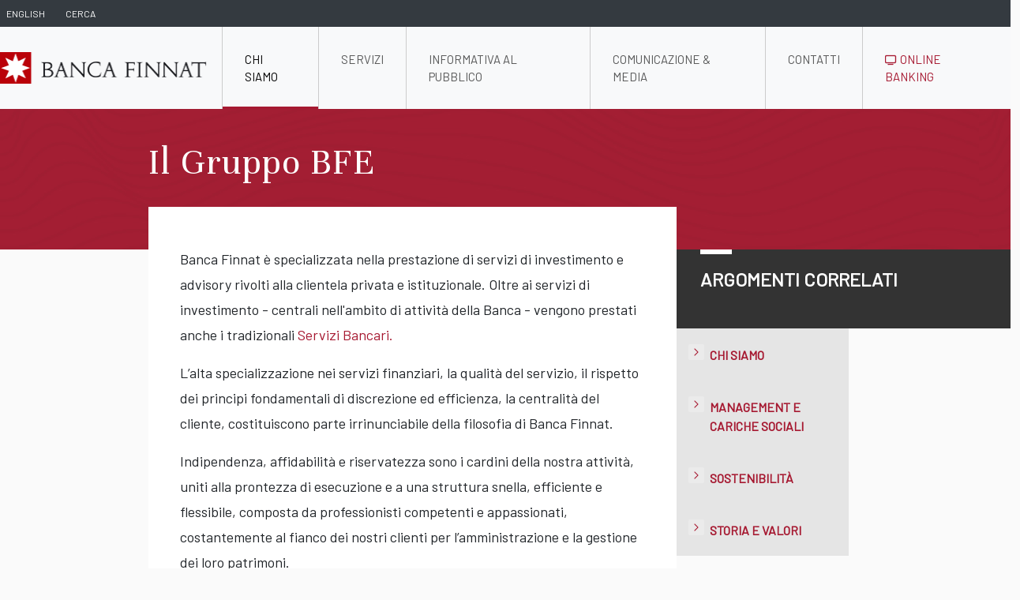

--- FILE ---
content_type: text/html; charset=UTF-8
request_url: https://www.bancafinnat.it/it/services/4/Il-Gruppo-BFE-Sito-Istituzionale
body_size: 34592
content:
<!doctype html>
<html lang="en">
<head>
    <meta charset="utf-8">
    <meta name="viewport" content="width=device-width, initial-scale=1">
	<link rel="canonical" href="https://www.bancafinnat.it/">
	<meta name="description" content="Banca Finnat offre servizi di private banking, gestione patrimoni, consulenza finanziaria e soluzioni di investimento personalizzate. Scopri di più.">
	    <meta name="googlebot" content="index,follow">
    <title>Banca Finnat | Il Gruppo BFE | Sito Istituzionale</title>
    <!-- Bootstrap -->
    <link href="https://cdn.jsdelivr.net/npm/bootstrap@5.3.3/dist/css/bootstrap.min.css" rel="stylesheet" integrity="sha384-QWTKZyjpPEjISv5WaRU9OFeRpok6YctnYmDr5pNlyT2bRjXh0JMhjY6hW+ALEwIH" crossorigin="anonymous">
    <!-- Font -->
    <link rel="preconnect" href="https://fonts.gstatic.com">
    <link href="https://fonts.googleapis.com/css2?family=Barlow&display=swap" rel="stylesheet">
    <link href="https://fonts.googleapis.com/css2?family=Unna&display=swap" rel="stylesheet">
    <link href="https://fonts.googleapis.com/css?family=Material+Icons|Material+Icons+Outlined|Material+Icons+Two+Tone|Material+Icons+Round|Material+Icons+Sharp" rel="stylesheet">
    <link href="https://www.bancafinnat.it/assets/website/css/vars.css?v=24782" rel="stylesheet">
    <link href="https://www.bancafinnat.it/assets/website/css/common.css?v=91252" rel="stylesheet">
    <link href="https://www.bancafinnat.it/assets/website/css/prev_style.css?v=57699" rel="stylesheet">
                        <link rel="icon" type="image/png" href="https://www.bancafinnat.it/favicon.png?v=57239" sizes="32x32">
    <link rel="icon" type="image/png" href="https://www.bancafinnat.it/favicon.png?v=66942" sizes="192x192">
    <link rel="apple-touch-icon" type="image/png" href="https://www.bancafinnat.it/favicon.png?v=84423" sizes="180x180">
    <meta name="msapplication-TileImage" content="https://www.bancafinnat.it/favicon.png?v=26671">
    <link rel="canonical" href="https://www.bancafinnat.it/">
    <script>
        // common js variables
        var baseUrl = "https://www.bancafinnat.it/";
        var currentLang = "it";
        var alternativeLang = "en";
    </script>
</head><body id="services-common" class="d-flex flex-column min-vh-100">
<div class="bgclr-antarctic_deep">
    <nav id="top_navbar" class="p-0 m-0 navbar navbar-expand">
        <div class="container">
            <ul class="navbar-nav">
                <li class="nav-item">
                    <a class="nav-link" aria-current="page" href="https://www.bancafinnat.it/en/services/4/BFE-Group-Institutional-Site">english</a>
                </li>
                <li class="nav-item dropdown">
                    <a class="nav-link" href="#" id="top_navbar-search" role="button" data-bs-toggle="dropdown" aria-expanded="false">
                        Cerca                    </a>
                    <ul id="top_navbar-search-ul" class="dropdown-menu" aria-labelledby="top_navbar-search">
                        <li>
                            <form class="d-flex form-inline px-2" method="post" action="https://www.bancafinnat.it/it/services/77/cerca">
                                <input width="20" class="form-control me-1" type="search" name="keywords" placeholder="Cerca" aria-label="Cerca">
                                <input class="form-control" type="hidden" name="tkn" value="62ea67ef393bc032c9c04a6465513aed98f2a87b">
                                <button class="btn btn-outline-secondary ms-1 my-2 my-sm-0" type="submit">
                                    <span class="material-icons">manage_search</span>
                                </button>
                            </form>
                        </li>
                    </ul>
                </li>
            </ul>
        </div>
    </nav>
</div>

<div class="bgclr-doctor">
    <nav id="sub_navbar" class="p-0 m-0 navbar navbar-expand-lg navbar-light">
        <div class="container">
            <a class="navbar-brand" href="https://www.bancafinnat.it/it"><img id="sub_navbar-logo" src="https://www.bancafinnat.it/images/website/bf_logo.png" alt="Banca Finnat"></a>
            <button class="navbar-toggler" type="button" data-bs-toggle="collapse" data-bs-target="#navbarSupportedContent" aria-controls="navbarSupportedContent" aria-expanded="false" aria-label="Toggle navigation">
                <span class="navbar-toggler-icon"></span>
            </button>
            <div class="collapse navbar-collapse" id="navbarSupportedContent">
                <ul class="navbar-nav ms-auto">
                    <li class="nav-item dropdown">
                        <a class="nav-link active" href="https://www.bancafinnat.it/it/services/1/Chi-Siamo-Sito-Istituzionale" role="button" aria-expanded="false">
                            Chi Siamo                        </a>
                        <ul class="dropdown-menu">
                                                        <li>
                                <a class="dropdown-item" href="https://www.bancafinnat.it/it/services/2/Storia-e-valori-Sito-Istituzionale">
                                    Storia e valori                                </a>
                            </li>
                                                        <li>
                                <a class="dropdown-item" href="https://www.bancafinnat.it/it/services/3/Management-e-cariche-sociali-Sito-Istituzionale">
                                    Management e Cariche Sociali                                </a>
                            </li>
                                                        <li>
                                <a class="dropdown-item" href="https://www.bancafinnat.it/it/services/4/Il-Gruppo-BFE-Sito-Istituzionale">
                                    Il Gruppo BFE                                </a>
                            </li>
                                                        <li>
                                <a class="dropdown-item" href="https://www.bancafinnat.it/it/services/5/Sostenibilita-Sito-Istituzionale">
                                    Sostenibilità                                </a>
                            </li>
                                                    </ul>
                    </li>
                    <li class="nav-item dropdown">
                        <a class="nav-link " href="https://www.bancafinnat.it/it/services/6/Servizi-Sito-Istituzionale" role="button" aria-expanded="false">
                            Servizi                        </a>
                        <ul class="dropdown-menu">
                                                        <li>
                                <a class="dropdown-item" href="https://www.bancafinnat.it/it/services/7/Private-Banking-Wealth-Management-Sito-Istituzionale">
                                    Private Banking & Wealth Management                                </a>
                            </li>
                                                        <li>
                                <a class="dropdown-item" href="https://www.bancafinnat.it/it/services/9/Attivita-Fiduciaria-Sito-Istituzionale">
                                    Attività Fiduciaria                                </a>
                            </li>
                                                        <li>
                                <a class="dropdown-item" href="https://www.bancafinnat.it/it/services/10/Servizi-Investitori-Istituzionali-Sito-Istituzionale">
                                    Servizi Investitori Istituzionali                                </a>
                            </li>
                                                        <li>
                                <a class="dropdown-item" href="https://www.bancafinnat.it/it/services/11/Advisory-Corporate-Finance-Sito-Istituzionale">
                                    Advisory & Corporate Finance                                </a>
                            </li>
                                                        <li>
                                <a class="dropdown-item" href="https://www.bancafinnat.it/it/services/13/Real-Estate-Sito-Istituzionale">
                                    Real Estate                                </a>
                            </li>
                                                        <li>
                                <a class="dropdown-item" href="https://www.bancafinnat.it/it/documentazione/14/Ufficio-Studi-e-Ricerche-Sito-Istituzionale">
                                    Ufficio Studi e Ricerche                                </a>
                            </li>
                                                    </ul>
                    </li>
                    <li class="nav-item dropdown">
                        <a class="nav-link " href="https://www.bancafinnat.it/it/services/15/Informativa-al-Pubblico-Sito-Istituzionale" role="button" aria-expanded="false">
                            Informativa al Pubblico                        </a>
                        <ul class="dropdown-menu">
                                                        <li>
                                <a class="dropdown-item" href="https://www.bancafinnat.it/it/documentazione/24/Prospetti-di-bilancio-Sito-Istituzionale">
                                    Bilanci                                </a>
                            </li>
                                                        <li>
                                <a class="dropdown-item" href="https://www.bancafinnat.it/it/documentazione/26/Info-Pubblico-3-Pil-Sito-Istituzionale">
                                    Informativa al Pubblico (Terzo Pilastro)                                </a>
                            </li>
                                                        <li>
                                <a class="dropdown-item" href="https://www.bancafinnat.it/it/services/176/Archivio-Informazioni-regolamentate-ante-delisting-Sito-Istituzionale">
                                    Archivio Informazioni regolamentate ante delisting                                </a>
                            </li>
                                                        <li>
                                <a class="dropdown-item" href="https://www.bancafinnat.it/it/documentazione/178/Corporate-Governance-Sito-Istituzionale">
                                    Corporate Governance                                </a>
                            </li>
                                                    </ul>
                    </li>
                    <li class="nav-item dropdown">
                        <a class="nav-link " href="https://www.bancafinnat.it/it/services/179/Comunicazione-Media-Sito-Istituzionale" role="button" aria-expanded="false">
                            Comunicazione & Media                        </a>
                        <ul class="dropdown-menu">
                                                        <li>
                                <a class="dropdown-item" href="https://www.bancafinnat.it/it/services/18/Eventi-Sito-Istituzionale">
                                    Eventi                                </a>
                            </li>
                                                        <li>
                                <a class="dropdown-item" href="https://www.bancafinnat.it/it/services/25/Contatti-Media-Sito-Istituzionale">
                                    Contatti Media                                </a>
                            </li>
                                                        <li>
                                <a class="dropdown-item" href="https://www.bancafinnat.it/it/documentazione/27/Comunicati-Stampa-Sito-Istituzionale">
                                    Comunicati Stampa                                </a>
                            </li>
                                                        <li>
                                <a class="dropdown-item" href="https://www.bancafinnat.it/it/services/180/Press-Kit-Sito-Istituzionale">
                                    Press Kit                                </a>
                            </li>
                                                    </ul>
                    </li>
                    <li class="nav-item dropdown">
                        <a class="nav-link " href="https://www.bancafinnat.it/it/services/20/Contatti-Sito-Istituzionale" role="button" aria-expanded="false">
                            Contatti                        </a>
                        <ul class="dropdown-menu">
                                                        <li>
                                <a class="dropdown-item" href="https://www.bancafinnat.it/it/services/22/Carriera-in-BFE-Sito-Istituzionale">
                                    Carriera in BFE                                </a>
                            </li>
                                                        <li>
                                <a class="dropdown-item" href="https://www.bancafinnat.it/it/services/136/Numeri-Utili-Sito-Istituzionale">
                                    Numeri Utili                                </a>
                            </li>
                                                    </ul>
                    </li>
                    <li class="nav-item dropdown">
                        <a class="nav-link  clr-haute_red" href="https://www.bancafinnat.it/it/services/126/Home-Banking" role="button" aria-expanded="false"><!--126/Home-Banking-->
                            <img src="https://www.bancafinnat.it//images/website/elements-icon-online.png"> Online Banking                        </a>
                        <ul class="dropdown-menu">
                                                            <li>
                                    <a class="dropdown-item" href="https://www.bancafinnat.it/it/services/172/Mobile-Payments-Sito-Istituzionale">
                                        Mobile Payments                                    </a>
                                </li>
                                                            <li>
                                    <a class="dropdown-item" href="https://www.bancafinnat.it/it/services/173/La-nostra-app-Sito-Istituzionale">
                                        La nostra app                                    </a>
                                </li>
                                                    </ul>
                    </li>
                </ul>
            </div>
        </div>
    </nav>
</div>
<section id="services-page" class="page">
    <div class="container">
        <div class="row">
            <div class="col g-0">
                <h2>Il Gruppo BFE</h2>
            </div>
        </div>
        <div class="row">
            <div class="col-md-8 g-0">
                <div class="page-main">

                    
                                        <p>Banca Finnat &egrave; specializzata nella prestazione di servizi di investimento e advisory rivolti alla clientela privata e istituzionale. Oltre ai servizi di investimento - centrali nell'ambito di attivit&agrave; della Banca - vengono prestati anche i tradizionali <a href="../../../it/services/138/Servizi-Bancari-Sito-Istituzionale">Servizi Bancari.</a></p>
<p>L&rsquo;alta specializzazione nei servizi finanziari, la qualit&agrave; del servizio, il rispetto dei principi fondamentali di discrezione ed efficienza, la centralit&agrave; del cliente, costituiscono parte irrinunciabile della filosofia di Banca Finnat.</p>
<p>Indipendenza, affidabilit&agrave; e riservatezza sono i cardini della nostra attivit&agrave;, uniti alla prontezza di esecuzione e a una struttura snella, efficiente e flessibile, composta da professionisti competenti e appassionati, costantemente al fianco dei nostri clienti per l&rsquo;amministrazione e la gestione dei loro patrimoni.</p>
<p>Banca Finnat, sia direttamente sia tramite le altre societ&agrave; del Gruppo: Finnat Fiduciaria S.p.A., <a href="http://www.natam.lu/it/home" target="_blank" rel="noopener">Natam Man.Co.</a> ed <a href="https://investiresgr.it/it/" target="_blank" rel="noopener">InvestiRE SGR</a> offre un'ampia gamma di servizi e prodotti finanziari: Private Banking, Family Office, Attivit&agrave; Fiduciaria, servizi per gli Investitori Istituzionali, Advisory &amp; Corporate Finance, Consulenza, Real Estate e gestione di Fondi Immobiliari, oltre ai tradizionali Servizi Bancari.</p>
<p>Le principali partecipazioni:</p>
<p><img style="width: 100%; height: 100%;" src="../../../images/website/gruppoFinnat.jpg" alt="" /></p>                                        
                    
                    
                    
                    
                    <div class="row page-bottom_image">
                        <div class="col-md-6 p-0">
                                                                <img class="img-fluid" src="https://www.bancafinnat.it/images/website/foto-pro.jpg" alt="">
                                                    </div>
                        <div class="col-md-6 p-5">
                                                                                                    Più di 125 anni di esperienza per creare valore, generare crescita sostenibile e per consolidare il patrimonio più importante: la fiducia dei nostri clienti.                                                                                        </div>
                    </div>

                </div>
            </div>
            <div class="col-md-4 g-0">
                <div class="page-info">
                                        Argomenti Correlati                                    </div>
                <div class="page-menu">
                    <ul>
                                                <li>
                            <a href="https://www.bancafinnat.it/it/services/1/Chi-Siamo-Sito-Istituzionale">
                                Chi Siamo                            </a>
                        </li>
                                                                        <li>
                            <a href="https://www.bancafinnat.it/it/services/3/Management-e-cariche-sociali-Sito-Istituzionale">
                                Management e Cariche Sociali                            </a>
                        </li>
                                                <li>
                            <a href="https://www.bancafinnat.it/it/services/5/Sostenibilita-Sito-Istituzionale">
                                Sostenibilità                            </a>
                        </li>
                                                <li>
                            <a href="https://www.bancafinnat.it/it/services/2/Storia-e-valori-Sito-Istituzionale">
                                Storia e valori                            </a>
                        </li>
                                            </ul>
                </div>
            </div>
        </div>
    </div>
</section>

<section id="services-altri_servizi" class="altri_servizi mt-5 p-0">
    <div class="container">
        <div id="altri_servizi-box">
            <div class="row">
                <h2 class="clr-white px-0">Altri Servizi in Evidenza</h2>
                                <div class="col-md-4 p-0 mt-4">
                    <a href="https://www.bancafinnat.it/it/services/9/Attivit-Fiduciaria-Sito-Istituzionale">
                        <div class="card altri_servizi-card shadow-sm">
                            <div class="icon icon-attivita_fiduciaria"></div>
                            <div class="card-body">
                                <h3>Attività<br>Fiduciaria</h3>
                                <p class="card-text">Attività fiduciaria: Soddisfare le esigenze del cliente nell’ambito della governance del patrimonio, considerando gli aspetti...</p>
                            </div>
                        </div>
                    </a>
                </div>
                                <div class="col-md-4 p-0 mt-4">
                    <a href="https://www.bancafinnat.it/it/services/11/Advisory-Corporate-Finance-Sito-Istituzionale">
                        <div class="card altri_servizi-card shadow-sm">
                            <div class="icon icon-advisory"></div>
                            <div class="card-body">
                                <h3>Advisory &<br>Corporate Finance</h3>
                                <p class="card-text">Il team fornisce alle aziende consulenza nel settore del corporate finance ed assistenza in operazioni di finanza straordinaria.</p>
                            </div>
                        </div>
                    </a>
                </div>
                                <div class="col-md-4 p-0 mt-4">
                    <a href="https://www.bancafinnat.it/it/services/10/Servizi-Investitori-Istituzionali-Sito-Istituzionale">
                        <div class="card altri_servizi-card shadow-sm">
                            <div class="icon icon-servizi_investitori"></div>
                            <div class="card-body">
                                <h3>Servizi Investitori<br>Istituzionali</h3>
                                <p class="card-text">Un presidio dedicato ed altamente qualificato che garantisce risposte tempestive e un’interlocuzione fondata sui principi di...</p>
                            </div>
                        </div>
                    </a>
                </div>
                            </div>
        </div>
    </div>
</section>

<footer class="footer1">
    <div class="container">
        <div class="row">
            <div class="col-12 col-lg">
                <img class="mb-2" src="https://www.bancafinnat.it/images/website/bf_logo.png" alt="" height="36">
                <div class="d-block mb-3 text-muted">Palazzo Altieri <br>Piazza del Gesù, 49 <br>00186 Roma<br>Tel: 06 699331<br>Fax: 06 6784950</div>
            </div>
            <div class="col-6 col-md">
                <h5>Chi Siamo</h5>
                <!--Chi siamo -->
                <ul class="list-unstyled text-small">
                                            <li>
                            <a class="text-muted" href="https://www.bancafinnat.it/it/services/2/Storia-e-valori-Sito-Istituzionale">
                                Storia e valori                            </a>
                        </li>
                                            <li>
                            <a class="text-muted" href="https://www.bancafinnat.it/it/services/3/Management-e-cariche-sociali-Sito-Istituzionale">
                                Management e Cariche Sociali                            </a>
                        </li>
                                            <li>
                            <a class="text-muted" href="https://www.bancafinnat.it/it/services/4/Il-Gruppo-BFE-Sito-Istituzionale">
                                Il Gruppo BFE                            </a>
                        </li>
                                            <li>
                            <a class="text-muted" href="https://www.bancafinnat.it/it/services/5/Sostenibilita-Sito-Istituzionale">
                                Sostenibilità                            </a>
                        </li>
                                    </ul>
            </div>
            <div class="col-6 col-md">
                <h5>Servizi</h5>
                <!-- Servizi -->
                <ul class="list-unstyled text-small">
                                            <li>
                            <a class="text-muted" href="https://www.bancafinnat.it/it/services/7/Private-Banking-Wealth-Management-Sito-Istituzionale">
                                Private Banking & Wealth Management                            </a>
                        </li>
                                            <li>
                            <a class="text-muted" href="https://www.bancafinnat.it/it/services/9/Attivita-Fiduciaria-Sito-Istituzionale">
                                Attività Fiduciaria                            </a>
                        </li>
                                            <li>
                            <a class="text-muted" href="https://www.bancafinnat.it/it/services/10/Servizi-Investitori-Istituzionali-Sito-Istituzionale">
                                Servizi Investitori Istituzionali                            </a>
                        </li>
                                            <li>
                            <a class="text-muted" href="https://www.bancafinnat.it/it/services/11/Advisory-Corporate-Finance-Sito-Istituzionale">
                                Advisory & Corporate Finance                            </a>
                        </li>
                                            <li>
                            <a class="text-muted" href="https://www.bancafinnat.it/it/services/13/Real-Estate-Sito-Istituzionale">
                                Real Estate                            </a>
                        </li>
                                            <li>
                            <a class="text-muted" href="https://www.bancafinnat.it/it/documentazione/14/Ufficio-Studi-e-Ricerche-Sito-Istituzionale">
                                Ufficio Studi e Ricerche                            </a>
                        </li>
                                    </ul>
            </div>
            <div class="col-6 col-md">
                <h5>Informativa al Pubblico</h5>
                <!--<h5>Investor Relations</h5>-->
                <ul class="list-unstyled text-small">
                                            <li>
                            <a class="text-muted" href="https://www.bancafinnat.it/it/documentazione/24/Prospetti-di-bilancio-Sito-Istituzionale">
                                Bilanci                            </a>
                        </li>
                                            <li>
                            <a class="text-muted" href="https://www.bancafinnat.it/it/documentazione/26/Info-Pubblico-3-Pil-Sito-Istituzionale">
                                Informativa al Pubblico (Terzo Pilastro)                            </a>
                        </li>
                                            <li>
                            <a class="text-muted" href="https://www.bancafinnat.it/it/services/176/Archivio-Informazioni-regolamentate-ante-delisting-Sito-Istituzionale">
                                Archivio Informazioni regolamentate ante delisting                            </a>
                        </li>
                                            <li>
                            <a class="text-muted" href="https://www.bancafinnat.it/it/documentazione/178/Corporate-Governance-Sito-Istituzionale">
                                Corporate Governance                            </a>
                        </li>
                                    </ul>
            </div>
        </div>
    </div>
</footer>

<footer class="footer2">
    <div class="container px-5">
        <div class="row text-center justify-content-between pt-5 mb-3">
                            <div class="col-lg-1 mb-3">
                                        <a class="clr-extraordinary_abundance_of_tinge" href="https://www.bancafinnat.it/it/pages/7/PSD2-Open-Banking-Sito-Istituzionale">
                        PSD2                    </a>
                                    </div>
                            <div class="col-lg-1 mb-3">
                                        <a class="clr-extraordinary_abundance_of_tinge" href="https://www.bancafinnat.it/it/pages/1/Trasparenza-Bancaria-Sito-istituzionale">
                        Trasparenza                    </a>
                                    </div>
                            <div class="col-lg-1 mb-3">
                                        <a class="clr-extraordinary_abundance_of_tinge" href="https://www.bancafinnat.it/it/pages/2/Privacy-Sito-Istituzionale">
                        Privacy                    </a>
                                    </div>
                            <div class="col-lg-1 mb-3">
                                        <a class="clr-extraordinary_abundance_of_tinge" href="https://www.bancafinnat.it/it/pages/5/Sicurezza-Sito-Istituzionale">
                        Sicurezza                    </a>
                                    </div>
                            <div class="col-lg-1 mb-3">
                                        <a class="clr-extraordinary_abundance_of_tinge" href="https://www.bancafinnat.it/it/pages/12/ESG-Sito-Istituzionale">
                        ESG                    </a>
                                    </div>
                            <div class="col-lg-1 mb-3">
                                        <a class="clr-extraordinary_abundance_of_tinge" href="https://www.bancafinnat.it/it/pages/4/Mifid-Emir-Bail-In-Sito-Istituzionale">
                        Mifid - Emir - Bail-In                    </a>
                                    </div>
                            <div class="col-lg-1 mb-3">
                                        <a class="clr-extraordinary_abundance_of_tinge" href="https://www.bancafinnat.it/it/pages/6/Legal-disclaimer-Sito-Istituzionale">
                        Legal disclaimer                    </a>
                                    </div>
                            <div class="col-lg-1 mb-3">
                                        <a class="clr-extraordinary_abundance_of_tinge" href="https://www.bancafinnat.it/it/pages/24/Whistleblowing-Sito-istituzionale">
                        Whistleblowing                    </a>
                                    </div>
                            <div class="col-lg-1 mb-3">
                                            <a class="clr-extraordinary_abundance_of_tinge" href="https://www.bancafinnat.it/it/pages/28/Accessibilit-Sito-istituzionale" onclick="return false" style="pointer-events:none; color:gray; cursor:default; text-decoration:none;">
                            Accessibilit&#224;                        </a>
                                    </div>
                    </div>
    </div>
</footer>

    <div class="footer3">
        <div class="container position-relative">
            <div class="row text-center d-flex justify-content-center pt-3 mb-0">
                <div class="col-lg-1 mb-3">
                    <a class="clr-extraordinary_abundance_of_tinge" href="https://www.bancafinnat.it/it/services/20/Contatti-Sito-Istituzionale">Contatti</a>
                </div>
                <div class="col-lg-1 mb-3">
                    <a class="clr-extraordinary_abundance_of_tinge" href="https://www.bancafinnat.it/it/pages/9/Info-Legali-Sito-Istituzionale">Info Legali</a>
                </div>
                <div class="col-lg-1 mb-3">
                    <a class="clr-extraordinary_abundance_of_tinge" href="https://www.bancafinnat.it/it/pages/10/Mappa-Sito-Istituzionale">Mappa</a>
                </div>
                <div class="col-lg-1 mb-3">
                    <a class="clr-extraordinary_abundance_of_tinge" href="https://www.bancafinnat.it/it/pages/8/Cedits-Sito-Istituzionale">Credits</a>
                </div>
            </div>
            <div class="social">
                Seguici su                <a href="https://www.linkedin.com/company/88554/" target="_blank"><img class="ms-3" src="https://www.bancafinnat.it/images/website/ui-elements-icon-social-linkedin.png" alt="linkedin" height="36"></a>
                <a href="https://www.youtube.com/channel/UC_kRuZ3OrQRjHahvgOD0rZw/videos" target="_blank"><img class="ms-3" src="https://www.bancafinnat.it/images/website/ui-elements-icon-social-twitter.png" alt="twitter" height="36"></a>
            </div>
        </div>
    </div>
<script src="https://cdn.jsdelivr.net/npm/@popperjs/core@2.11.8/dist/umd/popper.min.js" integrity="sha384-I7E8VVD/ismYTF4hNIPjVp/Zjvgyol6VFvRkX/vR+Vc4jQkC+hVqc2pM8ODewa9r" crossorigin="anonymous"></script>
<script src="https://cdn.jsdelivr.net/npm/bootstrap@5.3.3/dist/js/bootstrap.min.js" integrity="sha384-0pUGZvbkm6XF6gxjEnlmuGrJXVbNuzT9qBBavbLwCsOGabYfZo0T0to5eqruptLy" crossorigin="anonymous"></script>
<script src="https://ajax.googleapis.com/ajax/libs/jquery/3.7.1/jquery.min.js"></script>
                        <script type="text/javascript" src="https://www.bancafinnat.it/assets/website/js/opa-set_cookie.js?v=9880"></script>
            <!-- widget AccessiWay -->
<script>
    (function () {
        var s = document.createElement("script"),
            e = !document.body ? document.querySelector("head") : document.body;
        s.src = "https://eu.acsbapp.com/apps/app/dist/js/app.js";
        s.async = true;
        s.onload = function () {
            acsbJS.init({
                //statementLink: "",
                footerHtml: '<a href="https://www.accessiway.com/it/home/" target="_blank">AccessiWay. The Web Accessibility Solution</a>',
                //language: "it",
                // lingua dinamica in base a session('current_lang')
                language: "it",
                position: "left",
                leadColor: "#a61931",
                triggerColor: "#a61931",
                triggerRadius: "50%",
                triggerPositionX: "left",
                triggerPositionY: "bottom",
                triggerSize: "medium",
                triggerOffsetX: 20,
                triggerOffsetY: 20,
                mobile: {
                    triggerSize: "medium",
                    triggerPositionX: "left",
                    triggerPositionY: "bottom",
                    triggerOffsetX: 10,
                    triggerOffsetY: 10,
                    triggerRadius: "50%",
                },
            });
        };
        e.appendChild(s);
    })();
</script></body>
</html>


--- FILE ---
content_type: text/css
request_url: https://www.bancafinnat.it/assets/website/css/vars.css?v=24782
body_size: 1278
content:
/*https://chir.ag/projects/name-that-color*/
/*https://colornamer.robertcooper.me*/

:root {

    --font-size-base: 1rem;
    /*--border-radius: 5px;*/

    --cstm-color-white:#FFFFFF;
    --cstm-color-cerebral_grey:#CCCCCC;
    --cstm-color-doctor:#f8f9fa;
    --cstm-color-doctor2:#f9f9f9;
    --cstm-color-dr_white:#FAFAFA;
    --cstm-color-bleached_silk:#f2f2f2;
    --cstm-color-lynx_white:#f7f7f7;
    --cstm-color-cold_morning:#e5e5e5;
    --cstm-color-extraordinary_abundance_of_tinge:#e6e6e6;
    --cstm-color-haute_red:#a61931;
    --cstm-color-sweet_cherry_red:#8c1529;
    --cstm-color-briquette_grey:#515151;
    --cstm-color-carbon:#333333;
    --cstm-color-antarctic_deep:#343a40;
    --cstm-color-washed_black:#212529;

}

.lighten {
    filter: brightness(110%);
}

.darken {
    filter: brightness(90%);
}


.clr-white { color:var(--cstm-color-white) !important; }
.clr-extraordinary_abundance_of_tinge { color:var(--cstm-color-extraordinary_abundance_of_tinge) !important; }
.clr-haute_red { color:var(--cstm-color-haute_red) !important; }
.clr-washed_black { color:var(--cstm-color-washed_black) !important; }

.bgclr-white { background-color:var(--cstm-color-white) !important; }
.bgclr-antarctic_deep { background-color:var(--cstm-color-antarctic_deep) !important; }
.bgclr-doctor { background-color:var(--cstm-color-doctor) !important; }

--- FILE ---
content_type: text/css
request_url: https://www.bancafinnat.it/assets/website/css/prev_style.css?v=57699
body_size: 38368
content:

/* SERVIZI
-------------------------------------------------- */

.box-servizi {
    position:absolute;
    height:900px;
    width: 90%;
    top:100px;
    background-image: url(/assets/website/old/dark-foglia.jpg);
    background-repeat: no-repeat;
    background-size:cover;
}

.album {
    background-color: none;
    padding: 0 3rem;
}


.text-servizi {
    position:absolute;
    width:40%;
    top: 400px;
    left:7%;
    font-size: 32px;
    line-height: 48px;
    color: #e6e6e6;
}

.card-servizi {
    background-image: url(/assets/website/old/bkg-box-card.jpg);
    background-repeat:no-repeat;
    background-size:cover;
    height:100%;
    border: 1px solid rgba(0,0,0,.125);
    border-radius: 0;
    position: relative;

}

.card-body {
    margin-bottom:20px;
    padding: 1.25rem
}

.card-body > h3 {
    color:  #a61931;
    font-size: 32px;
    font-family: 'Barlow', sans-serif;
    font-weight:bolder;
}


.card-servizi img  {
    width: 70px;
    margin: 48px 0 48px 24px;
}

.card-servizi:hover {
    background-image: url(/assets/website/old/bkg-box-card-red.jpg);
}

.card-servizi p {
    color: #090909;
}

.card-servizi:hover p {
    color: #FFF;
    text-decoration: none;
}

.card-servizi:hover h3 {
    color: #FFF;
    text-decoration: none;
}

.iconcard  {
    width: 74px;
    height: 74px;
    margin: 48px 0 48px 24px;
}

.icon-privatebanking  {
    background-image: url(/assets/website/old/icon-card-private-banking.png);
}

.card-servizi:hover .icon-privatebanking {
    background-image: url(/assets/website/old/icon-card-private-banking-hover.png);
}

.icon-family  {
    background-image: url(/assets/website/old/icon-card-family.png);
}

.card-servizi:hover .icon-family {
    background-image: url(/assets/website/old/icon-card-family-hover.png);
}

.icon-fiduciaria  {
    background-image: url(/assets/website/old/icon-card-fiduciaria.png);
}

.card-servizi:hover .icon-fiduciaria {
    background-image: url(/assets/website/old//icon-card-fiduciaria-hover.png);
}

.icon-real-estate  {
    background-image: url(/assets/website/old/icon-card-real-estate.png);
}

.card-servizi:hover .icon-real-estate {
    background-image: url(/assets/website/old/icon-card-real-estate-hover.png);
}

.icon-servizi-investitori  {
    background-image: url(/assets/website/old/icon-card-servizi-investitori.png);
}

.card-servizi:hover .icon-servizi-investitori {
    background-image: url(/assets/website/old/icon-card-servizi-investitori-hover.png);
}

.icon-advisory  {
    background-image: url(/assets/website/old/icon-card-advisory.png);
}

.card-servizi:hover .icon-advisory {
    background-image: url(/assets/website/old/icon-card-advisory-hover.png);
}

.icon-consulenza  {
    background-image: url(/assets/website/old/icon-card-consulenza.png);
}

.card-servizi:hover .icon-consulenza {
    background-image: url(/assets/website/old/icon-card-consulenza-hover.png);
}


.padd-left {
    padding-left: 115px;
}

.no-padd-left {
    padding-left: 0;
}

.box100txt{
    margin-top: 30px;
    font-size: 18px;
    line-height: 34px;
    margin-bottom: 30px;
    width: 80%
}

.appbkg {
    background-image: url(/assets/website/old/home--app-rectangle-24.png);
    padding: 100px 0 0 0;
}

.boxapptxt{
    padding: 50px;
    background-color: #FFF;
    margin: 50px 0 150px 0;
    position: relative;
}

.boxapptxt > ul {
    list-style-image: url(/assets/website/old/square.jpg);
    padding-left:1em !important;
    margin-left:1em;
    font-size:21px;
    line-height: 56px;
}
.boxapptxt > ul > li {
    color: #515151;
}

.btinbox{
    position: absolute;
    left: 25%;
    right: 25%;
    text-align: center;
    bottom: -20px;
}

.padsection{
    padding: 70px 0;
}

.pianta {
    text-align: right
}

.box-stnb {
    padding: 50px;
    position: relative;
    width: 70%;
    background-color: #FFF;
    box-shadow: 0 19px 26px -7px rgba(0, 0, 0, 0.05);
}

.btinboxright {
    position: absolute;
    bottom: -60px;
    right: 0;
}


.blackbkg {
    background-image: url(/assets/website/old/foto-bgx.jpg);
    background-size: cover;
    position: relative;
    margin-bottom: 500px;
}

.inblacktxt{
    color: #FFF;
    margin: 200px 0 250px 0;
    font-size: 40px;
    line-height: 50px;
    text-align: center;
    width: 50%;
    margin-left:auto;
    margin-right:auto;
    font-family: 'Unna', serif;
    font-style: italic;
}

.redboxnumber {
    position: absolute;
    background-color: #a61931;
    left:15%;
    right:15%;
    width: 70%;
    bottom:-170px;
    padding: 100px;
}

.redboxnumber > h4 {
    font-size: 48px;
    line-height: 64px;
    color: #FFF;
    padding-bottom: 30px;
    font-family: 'Unna', serif;
    font-weight: normal;
    margin-left: 15px;
}


.rowcard {
    display: -ms-flexbox;
    display: flex;
    -ms-flex-wrap: wrap;
    flex-wrap: wrap;
    width: 80%;
    position: absolute;
    left: 10%;
    right: 10%;
}

.card-text-1 {
    color: #a61931;
    font-size: 18px;
    font-weight: bold;
    margin:0;
}

.card-text-2 {
    color: #333333;
    font-size: 40px;
    margin:0;
}

.card-text-3 {
    color: #a61931;
    font-size: 30px;
    margin:0;
    text-align: right;
}


.footer1 {
    margin: 80px 0 0 0;
    padding:50px 0;
    background-image: url(/assets/website/old/home--app-rectangle-24.png);
}

.footer2 {
    padding:50px 10%;
    background-color: #515151;

}

.banner {
    padding:25px 0;
    background-image: url(/assets/website/old/bkg-banner.jpg);
}

.banner img {
    width: 100%;
}

.text-footer2 {
    color: #e6e6e6 !important;
}

.footer3 {
    padding:30px 0;
    background-color: #333333;
    color: #ffffff;
}

.social {
    margin-right: 15px;
    position: absolute;
    right: 0;
    top: 15px;
}




/*PAGINA*/

.pagebkg {
    background-image: url(/assets/website/old/page-bkg.jpg);
    padding: 0;
    background-repeat:repeat-x;
}

.pageint {
    padding-top: 40px;
}

.pagemain {
    background-color: #FFF;
    height: auto;
    margin-left: 200px;
    padding: 50px 40px;
    position: relative;
}

.pageint > h2 {
    width: 100%;
    padding: 0 0 20px 200px;
    font-size: 48px;
    color: #FFF;
}

.pagemain > p {
    line-height: 32px;
    font-size:18px;
}

.blocco-sezione {
    background-color: #333333;
    height:100px;
    margin-top:54px;
    color: #FFF;
    text-transform:uppercase;
    font-size:24px;
    font-weight: 600;
    padding:20px 0 0 30px;
    position: relative;
}

.blocco-sezione-tratto {
    position: absolute;
    background-color: #FFF;
    top: 0;
    left: 30px;
    width:40px;
    height: 6px;
}

.menu-sezione {
    background-color: #e5e5e5;
    height:auto;
    width: 50%;
}

.menu-sezione > ul {
    color: #a61931;
    font-weight: 600;
    list-style-image: url(/assets/website/old/arrow-menu.png);
}

.menu-sezione > ul > li {
    padding: 20px 0;

}

.menu-sezione > ul > li a {
    color: #a61931;

}

.foto-horiz {
    background-color: #f9f9f9;
    position: relative;
    left: -10%;
    width: 110%;
    font-size: 24px;
    color: #a61931;
    margin-bottom:50px;
}

.accordion-group-head {
    padding: .75rem 1.25rem;
    margin-bottom: 0;
    background-color: rgba(0,0,0,.03);
    border-bottom: 3px solid #FFF;
    background-image: url(/assets/website/old/croce.png);
    background-position: right center;
    background-repeat: no-repeat;
}

.btn-link {
    color: #212529;
    background-image: url(/assets/website/old/arrow-menu-hover.png);
    background-position: left center;
    background-repeat: no-repeat;
    padding-left: 30px
}

.btn-link:hover {
    color: #212529;
    text-decoration: none;
}


.altriservizi {
    background-image: url(/assets/website/old/bkg-altri-servizi.jpg);
    padding: 0;
    background-repeat:repeat-x;
}


.atrsev-cont {
    margin: 0 auto;
    padding: 50px 10% 0 10%;
    width: 80%
}


/*PAGINAZIONE*/

.page-link {
    color: #a61931 !important;
}

.page-item.active .page-link {
    color: #fff !important;
    background-color:  #a61931 !important;
    border-color:  #a61931 !important;
}


/*TABLE CUSTOM*/
.custom {
    font-size: 14px;
}

/*MOBILE*/




/* Extra small devices (phones, 600px and down) */

@media only screen and (min-width: 320px) {.iframe {height: 300vh;}}
@media only screen and (min-width: 360px) {.iframe {height: 575vh;}}
@media only screen and (min-width: 375px) {.iframe {height: 620vh;}}
@media only screen and (min-width: 390px) {.iframe {height: 470vh;}}


/*@media only screen and (min-width: 1200px) {.iframe {height: 340vh;}}*/
/*@media only screen and (max-width: 1200px) {.iframe {height: 450vh;}}*/
@media only screen and (min-width: 1200px) {.iframe {height: 410vh;}}

@media only screen and (min-width: 1500px) {.iframe {height: 310vh;}}

@media (max-width: 1500px) {

    .carousel-caption {
        top: 0;
    }

    .carousel-caption > h1 {
        font-size: 50px;
        line-height: 50px;
    }


}

@media (max-width: 1200px) {

    .nav-item {
        padding: 20px 10px;
    }



}

@media (min-width: 768px) {
    .col-md-2 {
        max-width: 11.666%;
    }

}


@media (min-width: 576px) {

}


@media (max-width: 991px) {

    .navbar {
        height:auto;
        padding: 10px;
    }

    .nav-item {
        height: auto;
        border-left: 0px;
        padding: 0;
    }

    .navbar-collapse .navbar-nav .dropdown-menu {
        background-color: #f8f9fa;
        border: 0px;
        padding: 0;
    }

    .carousel-caption {
        top: 80px;
        left: 5%;
        width: 90%;
    }

    .carousel-caption > h1 {
        font-size: 40px;
        line-height: 45px;
        margin-bottom: 40px;
    }



    .carousel-component-0 {
        display: block;
        position: relative;
        right: 0;
        bottom: 150px;
        left: 0;
        margin-left: 2%;
    }

    .carousel-box-left{
        background-color: #FFF;
        position: absolute;
        z-index: 5;
        font-size: 21px;
        padding: 30px;
        margin-top: 90px;
        width: 90%
    }

    .carousel-box-right{
        position: absolute;
        text-align: right;
        font-size: 18px;
        letter-spacing: 0.6px;
        font-weight: 500;
        padding: 5% 12% 20% 5%;
        right:0;
        margin-top: 0px;
    }

    .carousel-box-right > p{
        display: none;
    }

    .num-slide {
        margin-left: 30px;
    }

    .car-freccia {
        top: 20%;
    }

    .quadrato-grigio {
        display: none;
    }

    .linea-rossa {
        position: absolute;
        left: 0;
        top: 0;
        width: 30%;
        height: 8px;
        z-index: 6;
        margin-left: 15px;
        margin-top: 90px;
    }

    .imgincr{
        width: auto!important;
        height:550px;
    }

    .box-servizi {
        position:absolute;
        height:900px;
        width: 95%;
        top:0
    }


    .box-servizi-cont{
        padding-top: 150px;
    }

    .album {
        background-image: url(/assets/website/old/dark-foglia.jpg);
    }

    .box-servizi {
        /*background-image: url('');*/
    }

    .text-servizi {
        position:absolute;
        width:100%;
        top: 0;
        left:0;
        font-size: 24px;
        line-height: 24px;
    }

    .album {
        padding: 0 1.5em;
    }

    h2 {
        padding-left: 24px;
        font-size: 42px;
        line-height: 42px;
    }

    .padd-left {
        padding-left: 15px;
    }

    .box100txt{
        width: 100%
    }

    .boxapptxt{
        margin: 50px 0 100px 0;
        padding: 10px;
    }

    .boxapptxt > ul {
        font-size:18px;
        line-height:32px;
    }

    .btinbox{
        bottom: -50px;
    }

    .linea-rossa {
        margin: 0;
    }

    .linea-rossa-m{
        margin: 90px 0 0 15px;
    }

    .padsection {
        padding: 0;
    }

    .pianta {
        text-align: center;
        margin-bottom: 50px;
    }

    .box-stnb {
        width: 100%;
    }

    .blackbkg {
        margin-bottom: 150px;
    }

    .inblacktxt {
        font-size: 30px;
        line-height: 30px;
        margin-bottom:0;
    }

    .card-text-2 {
        font-size: 28px;
    }

    .redboxnumber {
        position: relative;
        padding: 0;
        left: 2.5%;
        right: 2.5%;
        width: 95%;
        bottom: -100px;
    }

    .redboxnumber > h4 {
        margin: 0;
        text-align: center;
        font-size: 36px;
    }

    .rowcard{
        position: relative;
        left: 5%;
        right: 5%;
        width: 90%;
    }

    .social {
        margin: 30px auto;
        position: relative;
        text-align: center;
    }


    .pageint > h2 {
        padding: 0 0 20px 15px;
        font-size: 36px;
    }

    .pagemain {
        margin-left: 0;
        padding: 50px 15px;
    }

    .foto-horiz {
        left: 0;
        width: auto;
        font-size: 18px;
    }

    .menu-sezione {
        width: 100%;
    }

    .atrsev-cont {
        padding: 50px 2% 0 2%;
        width: 96%;
    }


}




@media (max-width: 400px) {

    #logo {
        width: 200px;
    }

    .carousel-box-right{
        margin-top: 10px;
    }

    .carousel-component-0 {
        bottom: 130px;
    }

    .carousel-box-left {
        font-size: 17px;
    }

    .box-servizi-cont {
        padding-top: 180px;
    }
}


/*IMMAGINI*/



/*MANAGEMENT*/


.linea_rossa{
    max-width: 100%;
    border-top: solid 1px #a61931;
    margin: 0;
}
.div-1 {
    position: relative;
    margin-top: 0px;
    background-color: rgba(166, 25, 49, 1);
    width: 100%;
    padding-top: 0px;
    display: flex;
    flex-direction: row;
    height: 190px;
}
@media (max-width: 991px) {
    .div-1 {
        margin-left: auto;
        margin-right: auto;
        display: flex;
        flex-direction: row;
        width: 100%;
    }
}
@media (max-width: 640px) {
    .div-1 {
        display: flex;
        flex-direction: column;
        align-items: stretch;
    }
}
.card-01 {
    display: flex;
    flex-direction: column;
    position: relative;
    margin-top: 50px;
    padding-bottom: 30px;
    margin-left: 7%;
    margin-right: auto;
    box-shadow: 0 9px 15px -10px rgba(122, 122, 122, 1);
    background-color: rgba(255, 255, 255, 1);
    width: 250px;
    border-style: none;
    border-color: rgb(0, 0, 0);
    border-width: 0px;
    border-radius: 5px;
    min-height: 200px;
    margin-bottom: -15px;
}
@media (max-width: 991px) {
    .card-01 {
        margin-left: auto;
        margin-right: auto;
    }
}
.cardbox {
    display: flex;
    flex-direction: column;
    position: relative;
    margin-top: -23px;
    height: 135px;
    background-image: url(/assets/website/old/tofanelli.jpg);
    background-repeat: no-repeat;
    background-position: center;
    background-size: cover;
    min-height: 135px;
    margin-bottom: 0px;
    margin-left: auto;
    margin-right: auto;
    width: 175px;
}
.cardbox-01 {
    display: flex;
    flex-direction: column;
    position: relative;
    margin-top: -23px;
    height: 135px;
    background-image: url(/assets/website/old/Arturo_Nattino.jpg);
    background-repeat: no-repeat;
    background-position: center;
    background-size: cover;
    min-height: 135px;
    margin-bottom: 0px;
    margin-left: auto;
    margin-right: auto;
    width: 175px;
}
.titolo {
    display: flex;
    flex-direction: column;
    position: relative;
    margin-top: 0px;
    line-height: normal;
    height: auto;
    text-align: center;
    font-family: Barlow, sans-serif;
    font-size: 19px;
    font-weight: 600;
    color: rgba(81, 81, 81, 1);
    padding-top: 10px;
}
.sottotitolo {
    display: flex;
    flex-direction: column;
    position: relative;
    line-height: normal;
    height: auto;
    text-align: center;
    font-family: Barlow, sans-serif;
    font-weight: 600;
    font-size: 16px;
    color: rgba(166, 25, 49, 1);
    padding-top: 5px;
}
.card-01-2 {
    display: flex;
    flex-direction: column;
    position: relative;
    padding-bottom: 30px;
    margin-left: auto;
    margin-right: 7%;
    box-shadow: 0 9px 15px -10px rgba(122, 122, 122, 1);
    background-color: rgba(255, 255, 255, 1);
    width: 250px;
    border-style: none;
    border-color: rgb(0, 0, 0);
    border-width: 0px;
    border-radius: 5px;
    min-height: 200px;
    margin-top: 50px;
    margin-bottom: -15px;
}
@media (max-width: 991px) {
    .card-01-2 {
        margin-left: auto;
        margin-right: auto;
        display: flex;
        flex-direction: column;
        align-items: stretch;
        margin-top: 74px;
    }
}
.div-2 {
    display: flex;
    flex-direction: column;
    position: relative;
    margin-top: 20px;
    height: auto;
    padding-bottom: 30px;
}
.div-3 {
    display: flex;
    flex-direction: column;
    position: relative;
    margin-top: 20px;
    line-height: normal;
    height: auto;
    text-align: left;
    color: rgba(166, 25, 49, 1);
    font-family: Barlow, sans-serif;
    font-weight: 600;
    border-style: solid;
    border-color: rgb(166, 25, 49);
    border-width: 0px 0px 1px 0px;
    margin-bottom: -2px;
    padding-top: 50px;
}
.div-4 {
    display: flex;
    flex-direction: column;
    position: relative;
}
.columns {
    display: flex;
}
@media (max-width: 999px) {
    .columns {
        flex-direction: column;
        align-items: stretch;
    }
}
.column {
    display: flex;
    flex-direction: column;
    line-height: normal;
    width: calc(100% - 0px);
    margin-left: 0px;
}
@media (max-width: 999px) {
    .column {
        width: 100%;
    }
}
.div-5 {
    display: flex;
    flex-direction: column;
    position: relative;
    margin-top: 20px;
}

.div-7 {

    margin-top: 80px;
}
.div-07 {

    margin-top: 120px;
}

@media (max-width: 999px) {
    .div-07 {
        margin-top: 370px;    }
}




.container-filiali {
    display: flex;
    flex-direction: column;
    position: relative;
    height: 280px; }
.header-red {
    position: relative;
    background-color: rgba(166, 25, 49, 1);
    width: 100%;
    flex-direction: column;
    display: flex;
    height: 140px;
    line-height: 0px; }
.header-white {
    display: flex;
    flex-direction: column;
    position: relative;
    margin-top: 20px;
    height: 250px;
    background-color: rgba(255, 255, 255, 1);
    width: 90%;
    margin-left: auto;
    margin-right: auto;
    box-shadow: 0 19px 26px 7px rgba(0, 0, 0, 0.05);
    padding-bottom: 30px;
    padding-left: 55px;
    padding-right: 55px; }
.div-1-sede {
    display: flex;
    flex-direction: column;
    position: relative; }
.columns-sede {
    display: flex; }@media (max-width: 999px) {
    .columns-sede {
        flex-direction: column;
        align-items: stretch; } }
.column-sede {
    display: flex;
    flex-direction: column;
    line-height: normal;
    width: calc(50% - 10px);
    margin-left: 0px; }@media (max-width: 999px) {
    .column-sede {
        width: 100%; } }
.titolo-sede {
    display: flex;
    flex-direction: column;
    position: relative;
    margin-top: 20px;
    line-height: normal;
    height: auto;
    text-align: left;
    font-family: Barlow, sans-serif;
    font-size: 18px;
    font-weight: 600;
    color: rgba(166, 25, 49, 1);
    margin-bottom: 20px; }
.testo-sede {
    display: flex;
    flex-direction: column;
    position: relative;
    line-height: 22px;
    height: auto;
    text-align: left; }
.column-2-sede {
    display: flex;
    flex-direction: column;
    line-height: normal;
    width: calc(50% - 10px);
    margin-left: 20px; }@media (max-width: 999px) {
    .column-2-sede {
        width: 100%; } }
.div-2-bt-email {
    display: flex;
    flex-direction: column;
    position: relative;
    margin-top: 55px;
    appearance: none;
    padding-top: 8px;
    font-size: 12px;
    background-color: rgba(250, 250, 250, 1);
    color: rgba(51, 51, 51, 1);
    border-radius: 4px;
    text-align: center;
    cursor: pointer;
    margin-left: auto;
    width: 87px;
    height: 31px; }
.div-3-bt-email {
    display: flex;
    flex-direction: column;
    position: relative;
    margin-top: 10px;
    appearance: none;
    padding-top: 8px;
    background-color: rgba(250, 250, 250, 1);
    color: rgba(51, 51, 51, 1);
    border-radius: 4px;
    text-align: center;
    cursor: pointer;
    margin-left: auto;
    width: 87px;
    height: 31px;
    font-size: 12px;
    margin-bottom: auto; }
/*.div-4-tit-filiali{
    display: flex;
    flex-direction: column;
    position: relative;
    margin-top: 30px;
} */
.div-5-filiali{
    font-family: Barlow, sans-serif;
    font-size: 18px;
    font-weight: 600;
    color: rgba(166, 25, 49, 1);
    margin-top: 40px; }
.div-6-linea{
    display: flex;
    flex-direction: column;
    position: relative;
    margin-top: 20px; }
.column-3-filiale {
    display: flex;
    flex-direction: column;
    line-height: normal;
    width: calc(50% - 10px);
    margin-left: 0px; }@media (max-width: 999px) {
    .column-3-filiale {
        width: 100%; } }
.div-7-filiale {
    display: flex;
    flex-direction: column;
    position: relative;
    margin-top: 20px;
    height: 200px;
    width: 330px;
    box-shadow: 0 19px 26px -7px rgba(0, 0, 0, 0.05);
    background-color: rgba(255, 255, 255, 1);
    padding-left: 20px;
    padding-right: 20px;
    padding-bottom: 30px; }
.titolo-filiali {
    display: flex;
    flex-direction: column;
    position: relative;
    margin-top: 20px;
    line-height: normal;
    height: auto;
    text-align: left;
    font-family: Barlow, sans-serif;
    font-size: 18px;
    font-weight: 600;
    color: rgba(166, 25, 49, 1); }
.testo-filiali {
    /*display: flex;
    flex-direction: column;*/
    position: relative;
    line-height: 22px;
    height: auto;
    text-align: left;
    font-size:16px;
}

.div-8-filiale{
    display: flex;
    flex-direction: column;
    position: relative;
    margin-top: 10px;
    appearance: none;
    padding-top: 8px;
    padding-bottom: 15px;
    padding-left: 16px;
    padding-right: 25px;
    background-color: rgba(250, 250, 250, 1);
    color: rgba(51, 51, 51, 1);
    border-radius: 4px;
    text-align: center;
    cursor: pointer;
    margin-left: auto;
    width: 87px;
    height: 31px;
    font-size: 12px; }

.div-8-bis-filiale{
    display: flex;
    flex-direction: column;
    position: relative;
    appearance: none;
    padding-top: 8px;
    padding-bottom: 15px;
    padding-left: 13px;
    padding-right: 25px;
    background-color: rgba(250, 250, 250, 1);
    color: rgba(51, 51, 51, 1);
    border-radius: 4px;
    text-align: center;
    cursor: pointer;
    margin-left: 106px;
    margin-top: -31px;
    width: 87px;
    height: 31px;
    font-size: 12px; }

@media (max-width: 640px){
    .div-8-bis-filiale {
        margin-left: 50px;
    }}

@media (max-width: 999px) {
    .div-8-bis-filiale {
        margin-left: 50px;
    } }

.column-4-filiale {
    display: flex;
    flex-direction: column;
    line-height: normal;
    width: calc(50% - 10px);
    margin-left: 20px; }@media (max-width: 999px) {
    .column-4-filiale {
        width: 100%; } }
.div-9-filiale {
    display: flex;
    flex-direction: column;
    position: relative;
    margin-top: 20px;
    height: 200px;
    width: 330px;
    background-color: rgba(255, 255, 255, 1);
    padding-left: 20px;
    padding-right: 20px;
    padding-bottom: 30px;
    box-shadow: 0 19px 26px -7px rgba(0, 0, 0, 0.05);
}


.div-10-filiale {
    display: flex;
    flex-direction: column;
    position: relative;
    margin-top: 10px;
    appearance: none;

    padding-top: 8px;
    padding-bottom: 15px;
    padding-left: 16px;

    padding-right: 25px;
    background-color: rgba(250, 250, 250, 1);
    color: rgba(51, 51, 51, 1);
    border-radius: 4px;
    text-align: center;
    cursor: pointer;
    margin-left: auto;
    width: 87px;
    height: 31px;
    font-size: 12px;

}@media (max-width: 991px) { .header-white {
    height: 300px; } }@media (max-width: 640px) { .header-white {
    height: 300px; } }.div-1-sede {
                          display: flex;
                          flex-direction: column;
                          position: relative; }.columns-sede {
                                                   display: flex; }@media (max-width: 999px) { .columns-sede {
    flex-direction: column;
    align-items: stretch; } }.column-sede {
                                 display: flex;
                                 flex-direction: column;
                                 line-height: normal;
                                 width: calc(50% - 10px);
                                 margin-left: 0px; }@media (max-width: 999px) { .column-sede {
    width: 100%; } }@media (max-width: 999px) { .column-2-sede {
    width: 100%;
    margin-left: 0px;
    padding-top: 20px;
} }@media (max-width: 991px) { .div-2-bt-email {
    margin-left: auto;
    margin-right: auto;
    margin-top: 0px; } }@media (max-width: 640px) { .div-2-bt-email {
    margin-left: auto;
    margin-right: auto;
    margin-top: 0px; } }@media (max-width: 991px) { .div-3-bt-email {
    margin-left: auto;
    margin-right: auto; } }@media (max-width: 640px) { .div-3-bt-email {
    margin-left: auto;
    margin-right: auto; } }

@media (max-width: 991px) {
    .div-5-filiali {
        margin-top: 20px; }
}
@media (max-width: 640px) {
    .div-5-filiali {
        margin-top: 20px; }

}
.div-5-filiali-banking{
    font-family: Barlow, sans-serif;
    font-size: 18px;
    font-weight: 600;
    color: rgba(166, 25, 49, 1);
    margin-top: 20px; }

@media (max-width: 991px) {
    .div-5-filiali-banking {
        margin-top: 550px; }
}
@media (max-width: 640px) {
    .div-5-filiali-banking {
        margin-top: 410px; }

}

@media (max-width: 999px) { .column-3-filiale {
    width: 100%; } }@media (max-width: 640px) { .div-7-filiale {
    width: 280px;
    margin: 0 auto;
    margin-top:20px;} }@media (max-width: 999px) { .column-4-filiale {
    width: 100%;
    margin-left:0px;} }
@media (max-width: 640px) {
    .div-9-filiale {
        width: 280px;
        margin:0 auto;
        margin-top:20px;} }

.div-1-banking {
    display: flex;
    flex-direction: column;
    position: relative;
    margin-top: 20px;
    height: 200px;
    margin-bottom: 150px;
}
@media (max-width: 991px) {
    .div-1-banking {
        margin-bottom: 200px;
    }
}
.div-2-banking {
    display: flex;
    flex-direction: column;
    position: relative;
    margin-bottom: 60px;
    margin:0px auto;
}
@media (max-width: 991px) {
    .div-2-banking {
        margin-bottom: 200px;
    }
}
.columns-banking {
    display: flex;
    justify-content: space-between;

}
@media (max-width: 999px) {
    .columns-banking {
        display: flex;
        flex-direction: column;
        margin: 0 auto;
    }
}
.column-banking {
    display: flex;
    flex-direction: column;
    line-height: normal;
}
.column-banking-top {
    display: flex;
    flex-direction: column;
    line-height: normal;
    margin-right: 10px;

}
@media (max-width: 999px) {
    .column-banking {
        width: 100%;
        margin: 0px;
    }
}
.div-banking{

    line-height: 22px;
}
.box-banking {
    display: flex;
    flex-direction: column;
    position: relative;
    margin-top: 20px;
    height: 306px;
    background-image: url(https://cdn.builder.io/api/v1/image/assets%2F4d9e359118764c4cbe36db2d93f5ac0a%2Ff9018c41de324b96a1f8ed98f18b48db?width=539);
    background-repeat: no-repeat;
    background-position: top;
    background-size: cover;
    width: 330px;
    margin-left: auto;
    margin-right: auto;
    border-style: solid;
    border-color: rgba(230, 230, 230, 1);
    border-width: 1px;
    background-color: rgba(255, 255, 255, 1);
    padding-left: 10px;
    padding-right: 10px;
    padding-bottom: 20px;
}
@media (max-width: 991px) {
    .box-banking {
        width: 387px;
        height: 346px;
    }
}
@media (max-width: 640px) {
    .box-banking {
        width: 90%;
        padding-left: 10px;
        padding-right: 10px;
        height: auto;
        padding-bottom: 30px;
    }
}
.div-3-banking {
    display: flex;
    flex-direction: column;
    position: relative;
    margin-top: 10px;
    margin-bottom: 10px;
    line-height: 30px;
    height: auto;
    text-align: left;
    font-family: Barlow, sans-serif;
    color: #a61931;
    font-size: 28px;
    font-weight: 600;
}
.div-4-banking {
    display: flex;
    flex-direction: column;
    position: relative;
    margin-top: auto;
    appearance: none;
    padding-top: 13px;
    padding-bottom: 15px;
    padding-left: 25px;
    padding-right: 25px;
    background-color: #a61931;
    color: white;
    border-radius: 4px;
    text-align: center;
    cursor: pointer;
    margin-left: auto;
    width: 142px;
    height: 49px;
}
.column-2-banking {
    display: flex;
    flex-direction: column;
    line-height: normal;
    width: calc(50% - 10px);
    margin-left: 10px;
}
.column-banking_new{
    margin-right: 10px;
}
@media (max-width: 999px) {
    .column-2-banking {
        width: 100%;
        margin-left: 0px;
    }
}
.div-5-banking {
    display: flex;
    flex-direction: column;
    position: relative;
    margin-top: 20px;
    line-height: 25px;
    height: auto;
    text-align: left;
    font-family: Barlow, sans-serif;
    color: rgba(9, 9, 9, 1);
    font-size: 15px;
    font-weight: 400;
}

.div-6-banking {
    display: flex;
    flex-direction: column;
    position: relative;
    margin-top: auto;
    appearance: none;
    padding-top: 13px;
    padding-bottom: 15px;
    padding-left: 25px;
    padding-right: 25px;
    background-color: #a61931;
    color: white;
    border-radius: 4px;
    text-align: center;
    cursor: pointer;
    margin-left: auto;
    width: 142px;
    height: 49px;
    z-index:1000;
}
.div-7-banking {
    display: flex;
    flex-direction: column;
    position: relative;
    margin-top: 200px;
    height: auto;
    background-color: rgba(216, 216, 216, 1);

}
@media (max-width: 991px) {
    .div-7-banking {

        position: relative;
        display: flex;
    }
}
.div-8-banking {
    height: 522px;
    width: 653px;
    max-width: 653px;
    position: relative;
    margin-left: auto;
    margin-right: auto;
    margin-top: -200px;
    min-height: 522px;
    padding-left: 0px;
    padding-right: 0px;
    background-image: url(/assets/website/old/phone_online_banking.png);
    background-repeat: no-repeat;
}

.div-8-banking_en {
    height: 522px;
    width: 653px;
    max-width: 653px;
    position: relative;
    margin-left: auto;
    margin-right: auto;
    margin-top: -200px;
    min-height: 522px;
    padding-left: 0px;
    padding-right: 0px;
    background-image: url(/assets/website/old/phone_en@3x.png);
    background-size: 653px 522px;
    background-repeat: no-repeat;
}

@media (max-width: 991px) {
    .div-4-tit-filiali
    {
        margin-bottom: 20px;
    }
}
@media (max-width: 991px) {
    .div-8-banking {
        height: 296px;
        width: 370px;
        min-height: 320px;
        max-width: 370px;
        position: relative;
        margin-top: -150px;
        margin-left: auto;
        margin-right: auto;
        background-image: url(/assets/website/old/phone_online_banking_mobile.png);
        background-repeat: no-repeat;
    }
}
@media (max-width: 640px) {
    .div-8-banking {
        height: 296px;
        width: 370px;
        position: relative;
        margin-top: -150px;
        margin-left: auto;
        margin-right: auto;
        background-image: url(/assets/website/old/phone_online_banking_mobile.png);
        background-repeat: no-repeat;
    }
}
.image-banking {
    object-fit: contain;
    object-position: center;
    position: absolute;
    height: 100%;
    width: 100%;
    top: 0;
    left: 0;
}
.image-sizer-banking01 {
    width: 231px;
    height: 136px;
    font-size: 0;
    background-repeat: no-repeat;
}

.image-sizer-banking01 a img:last-child {
    display: none;
}

.image-sizer-banking01 a img:last-child {
    display: none;
}

.image-sizer-banking01 a:hover img:last-child
{ display: block;
}
.image-sizer-banking01 a:hover img:first-child {
    display: none;
}

.image-sizer-banking02 {
    width: 231px;
    height: 136px;
    background-repeat: no-repeat;
    font-size: 0;
}

.image-sizer-banking02 a img:last-child {
    display: none;
}

.image-sizer-banking02 a img:last-child {
    display: none;
}

.image-sizer-banking02 a:hover img:last-child
{ display: block;
}
.image-sizer-banking02 a:hover img:first-child {
    display: none;
}

.image-sizer-banking03 {
    width: 231px;
    height: 136px;
    background-size:cover;
    background-repeat: no-repeat;
    font-size: 0;
}

.image-sizer-banking03 a img:last-child {
    display: none;
}

.image-sizer-banking03 a img:last-child {
    display: none;
}

.image-sizer-banking03 a:hover img:last-child
{ display: block;
}
.image-sizer-banking03 a:hover img:first-child {
    display: none;
}


.div-9-banking {
    display: flex;
    flex-direction: column;
    position: relative;
    margin-left: auto;
    margin-right: auto;
}
.column-3-banking {
    display: flex;
    flex-direction: column;
    line-height: normal;
    width: calc(50% - 10px);
    margin-left: 0px;
}
@media (max-width: 999px) {
    .column-3-banking {
        width: 100%;
    }
}
.div-10-banking {
    display: flex;
    flex-direction: column;
    position: relative;
    margin-top: 20px;
    text-align: center;
    line-height: normal;
    min-height: 49px;
    min-width: 212px;
    overflow: hidden;
    width: 212px;
    height: 49px;
    /* background-image: url(/assets/website/old/button_apple.png);*/
    background-repeat: no-repeat;
}
@media (max-width: 991px) {
    .div-10-banking {
        margin-top: 0px;
    }
}
.image-sizer-2-banking {
    width: 100%;
    padding-top: 70.04048582995948%;
    pointer-events: none;
    font-size: 0;
}
.column-4-banking {
    display: flex;
    flex-direction: column;
    line-height: normal;
    width: calc(50% - 10px);
    margin-left: 20px;
}
@media (max-width: 999px) {
    .column-4-banking {
        width: 100%;
        margin-left: 0px;
        margin-top: 20px;
    }
}
.div-11-banking {
    display: flex;
    flex-direction: column;
    position: relative;
    margin-top: 20px;
    text-align: center;
    line-height: normal;
    min-height: 49px;
    min-width: 212px;
    overflow: hidden;
    width: 212px;
    height: 49px;
    /*    background-image: url(/assets/website/old/button_playstore.png);
    */    background-repeat: no-repeat;
}
@media (max-width: 991px) {
    .div-11-banking {
        margin-top: 0px;
    }
}
.div-12-banking {
    display: flex;
    flex-direction: column;
    position: relative;
    margin-top: 60px;

    margin-left: 20px;
    margin-right: 20px;
    line-height: normal;
    height: auto;
    text-align: left;

    font-family: Barlow, sans-serif;
    font-weight: 600;
}
@media (max-width: 991px) {
    .div-12-banking {
        padding-left: 20px;
        padding-right: 20px;
    }
}
.div-13-banking {
    display: flex;
    flex-direction: column;
    position: relative;
    margin-top: 20px;
    margin-bottom: 60px;
    margin-left: 20px;
    margin-right: 20px;
    line-height: 25px;
    height: auto;
    text-align: left;

    font-family: Barlow, sans-serif;
    font-size: 15px;
}
@media (max-width: 991px) {
    .div-13-banking {
        padding-left: 20px;
        padding-right: 20px;
    }
}

.div-14-banking {
    display: flex;
    flex-direction: column;
    position: relative;
    margin-top: 20px;
}
.column-5-banking {
    display: flex;
    flex-direction: column;
    line-height: normal;

}
@media (max-width: 999px) {
    .column-5-banking {
        width: 100%;
    }
}
.div-15-banking {
    display: flex;

    position: relative;

    text-align: center;
    line-height: normal;

    height: 136px;
    width: 213px;
    overflow: hidden;
}
@media (max-width: 999px) {
    .div-15-banking  {
        margin-bottom: 20px;    }
}
.image-2-banking {
    object-fit: cover;
    object-position: center;
    position: absolute;
    height: 100%;
    width: 100%;
    top: 0;
    left: 0;
}
.column-6-banking {
    display: flex;
    flex-direction: column;
    line-height: normal;
    width: calc(33.333333333333336% - 13.333333333333334px);

}
@media (max-width: 999px) {
    .column-6-banking {
        width: 100%;
        margin-left: 0px;
        margin-top: 20px;
        margin-bottom: 20px;
    }


    .view {
        height: 500px;
    }

    .imgincr2 {
        width: auto !important;
    }

}

--- FILE ---
content_type: application/javascript
request_url: https://www.bancafinnat.it/assets/website/js/opa-set_cookie.js?v=9880
body_size: 261
content:
// JavaScript Document
$(document).ready(function(){

    $(".opa_button").click(function(event)
    {
        event.preventDefault();

        var action = $(this).data("action");

        if (action === "accept")
        {
            document.cookie = "opa_cookie=agree; max-age=1800; path=/; secure; samesite=strict";
        }

        location.reload();
    });

});